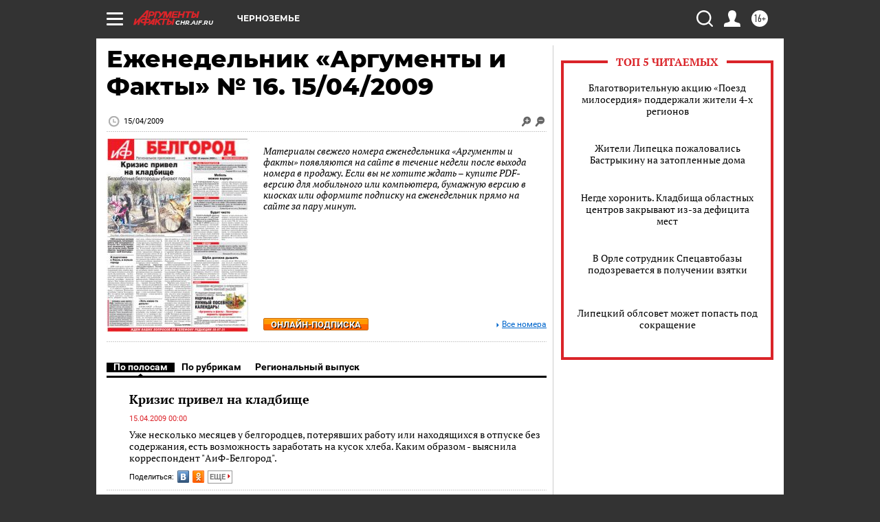

--- FILE ---
content_type: text/html
request_url: https://tns-counter.ru/nc01a**R%3Eundefined*aif_ru/ru/UTF-8/tmsec=aif_ru/376128410***
body_size: -72
content:
477B6D3E696FA4CDX1768924365:477B6D3E696FA4CDX1768924365